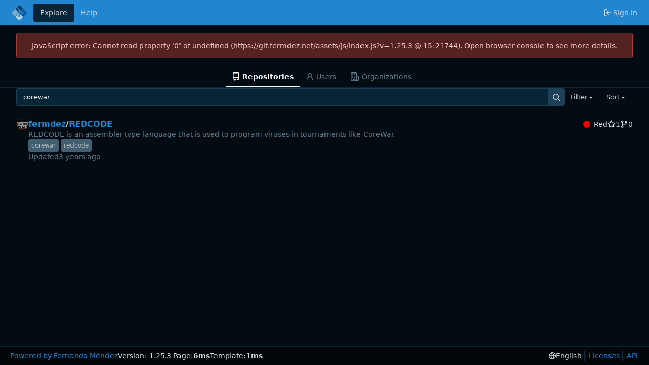

--- FILE ---
content_type: text/css; charset=utf-8
request_url: https://git.fermdez.net/assets/css/theme-fermdez-dark.css?v=1.25.3
body_size: 5988
content:
:root {
  --is-dark-theme: true;
  --color-primary: #2185d0;
  --color-primary-alpha-10: #2185d019;
  --color-primary-alpha-20: #2185d033;
  --color-primary-alpha-30: #2185d04b;
  --color-primary-alpha-40: #2185d066;
  --color-primary-alpha-50: #2185d080;
  --color-primary-alpha-60: #2185d099;
  --color-primary-alpha-70: #2185d0b3;
  --color-primary-alpha-80: #2185d0cc;
  --color-primary-alpha-90: #2185d0e1;
  --color-primary-light-1: #1e78bb;
  --color-primary-light-2: #1a6aa6;
  --color-primary-light-3: #175d92;
  --color-primary-light-4: #14507d;
  --color-primary-light-5: #114368;
  --color-primary-light-6: #0d3553;
  --color-primary-light-7: #0a283e;
  --color-primary-dark-1: #3d94d6;
  --color-primary-dark-2: #59a4dc;
  --color-primary-dark-3: #74b3e2;
  --color-primary-dark-4: #90c2e8;
  --color-primary-dark-5: #acd1ed;
  --color-primary-dark-6: #c8e1f3;
  --color-primary-dark-7: #e3f0f9;
  --color-secondary: #082437;
  --color-secondary-alpha-10: #08243719;
  --color-secondary-alpha-20: #08243733;
  --color-secondary-alpha-30: #0824374b;
  --color-secondary-alpha-40: #08243766;
  --color-secondary-alpha-50: #08243780;
  --color-secondary-alpha-60: #08243799;
  --color-secondary-alpha-70: #082437b3;
  --color-secondary-alpha-80: #082437cc;
  --color-secondary-alpha-90: #082437e1;
  --color-secondary-light-1: #061825;
  --color-secondary-light-2: #04121b;
  --color-secondary-light-3: #030c12;
  --color-secondary-light-4: #010609;
  --color-secondary-dark-1: #0b3049;
  --color-secondary-dark-1-transparent: rgba(11, 48, 73, 0.5);
  --color-secondary-dark-2: #1d4057;
  --color-secondary-dark-3: #304f64;
  --color-secondary-dark-4: #425f72;
  --color-secondary-dark-5: #546e80;
  --color-secondary-dark-6: #677e8d;
  --color-secondary-dark-7: #798d9b;
  --color-secondary-dark-8: #8b9da9;
  --color-secondary-dark-9: #9dacb6;
  --color-secondary-dark-10: #b0bcc4;
  --color-secondary-dark-11: #c2cbd2;
  --color-secondary-dark-12: #d4dbdf;
  --color-secondary-dark-13: #e7eaed;
  --color-diff-removed-word-bg: #6f3333;
  --color-diff-added-word-bg: #3c653c;
  --color-diff-removed-row-bg: #3c2626;
  --color-diff-moved-row-bg: #818044;
  --color-diff-added-row-bg: #283e2d;
  --color-diff-removed-row-border: #634343;
  --color-diff-moved-row-border: #bcca6f;
  --color-diff-added-row-border: #314a37;
  --color-diff-inactive: #353846;
  --color-body: var(--color-secondary-light-3);
  --color-box-header: var(--color-secondary-light-1);
  --color-box-body: var(--color-secondary-light-2);
  --color-text-dark: var(--color-white);
  --color-text: var(--color-secondary-dark-12);
  --color-text-light: var(--color-secondary-dark-9);
  --color-text-light-2: var(--color-secondary-dark-6);
  --color-text-light-3: var(--color-secondary-dark-3);
  --color-footer: var(--color-secondary-light-4);
  --color-timeline: var(--color-secondary);
  --color-input-text: var(--color-text-dark);
  --color-input-background: var(--color-secondary);
  --color-input-border: var(--color-secondary-dark-2);
  --color-input-border-hover: var(--color-primary);
  --color-navbar: var(--color-secondary);
  --color-menu: var(--color-secondary-light-1);
  --color-card: var(--color-secondary-light-1);
  --color-markup-code-block: var(--color-secondary);
  --color-light: var(--color-secondary-dark-2);
  --color-light-border: var(--color-secondary-dark-4);
  --color-hover: var(--color-secondary-dark-3);
  --color-active: var(--color-secondary);
  --color-button: var(--color-secondary-dark-2);
  --color-code-bg: var(--color-secondary-light-2);
  --color-code-sidebar-bg: var(--color-secondary-light-3);
  --color-secondary-bg: var(--color-secondary-light-2);
  --color-expand-button: var(--color-secondary-dark-3);
  --color-placeholder-text: var(--color-text-light-2);
  --color-error-border: #a53a37;
  --color-error-bg: #482c2c;
  --color-error-text: #ff4433;
  --color-success-border: #458a57;
  --color-success-bg: #284034;
  --color-success-text: #6cc664;
  --color-warning-border: #bb9d00;
  --color-warning-bg: #3a3a30;
  --color-warning-text: var(--color-yellow);
  --color-info-border: #306090;
  --color-info-bg: #26354c;
  --color-info-text: #38a8e8;
  --color-navbar-transparent: #2a2e3a00;
  --color-light-mimic-enabled: rgba(
    0,
    0,
    0,
    calc(40 / 255 * 222 / 255 / var(--opacity-disabled))
  );
  --color-markup-table-row: #ffffff06;
  --color-shadow: #00000060;
  --color-shadow-opaque: #000017;
  --color-text-focus: var(--color-white);
  --color-editor-line-highlight: var(--color-primary-light-5);
  --color-project-board-bg: var(--color-secondary-light-2);
  --color-caret: var(--color-text);
  --color-reaction-bg: #ffffff12;
  --color-reaction-active-bg: var(--color-primary-alpha-40);

  --color-red: #db2828;
  --color-orange: #f2711c;
  --color-yellow: #fbbd08;
  --color-olive: #b5cc18;
  --color-green: #21ba45;
  --color-teal: #00b5ad;
  --color-blue: #2185d0;
  --color-violet: #6435c9;
  --color-purple: #a333c8;
  --color-pink: #e03997;
  --color-brown: #a5673f;
  --color-grey: #767a85;
  --color-black: #1e222e;
  --color-gold: #a1882b;
  --color-white: #ffffff;

  /* console colors - used for actions console and console files */
  --color-console-fg: #f7f8f9;
  --color-console-fg-subtle: #bdc4cc;
  --color-console-bg: #171b1e;
  --color-console-border: #2e353b;
  --color-console-hover-bg: #272d33;
  --color-console-active-bg: #2e353b;
  --color-console-menu-bg: #262b31;
  --color-console-menu-border: #414b55;
  /* named colors */
  --color-red: #cc4848;
  --color-orange: #cc580c;
  --color-yellow: #cc9903;
  --color-olive: #91a313;
  --color-green: #87ab63;
  --color-teal: #00918a;
  --color-blue: #3a8ac6;
  --color-violet: #906ae1;
  --color-purple: #b259d0;
  --color-pink: #d22e8b;
  --color-brown: #a47252;
  --color-black: #1d2328;
  /* light variants - produced via Sass scale-color(color, $lightness: +10%) */
  --color-red-light: #d15a5a;
  --color-orange-light: #f6a066;
  --color-yellow-light: #eaaf03;
  --color-olive-light: #abc016;
  --color-green-light: #93b373;
  --color-teal-light: #00b6ad;
  --color-blue-light: #4e96cc;
  --color-violet-light: #9b79e4;
  --color-purple-light: #ba6ad5;
  --color-pink-light: #d74397;
  --color-brown-light: #b08061;
  --color-black-light: #424851;
  /* dark 1 variants - produced via Sass scale-color(color, $lightness: -10%) */
  --color-red-dark-1: #c23636;
  --color-orange-dark-1: #f38236;
  --color-yellow-dark-1: #b88a03;
  --color-olive-dark-1: #839311;
  --color-green-dark-1: #7a9e55;
  --color-teal-dark-1: #00837c;
  --color-blue-dark-1: #347cb3;
  --color-violet-dark-1: #7b4edb;
  --color-purple-dark-1: #a742c9;
  --color-pink-dark-1: #be297d;
  --color-brown-dark-1: #94674a;
  --color-black-dark-1: #292e38;
  /* dark 2 variants - produced via Sass scale-color(color, $lightness: -20%) */
  --color-red-dark-2: #ad3030;
  --color-orange-dark-2: #f16e17;
  --color-yellow-dark-2: #a37a02;
  --color-olive-dark-2: #74820f;
  --color-green-dark-2: #6c8c4c;
  --color-teal-dark-2: #00746e;
  --color-blue-dark-2: #2e6e9f;
  --color-violet-dark-2: #6733d6;
  --color-purple-dark-2: #9834b9;
  --color-pink-dark-2: #a9246f;
  --color-brown-dark-2: #835b42;
  --color-black-dark-2: #272930;
  /* ansi colors used for actions console and console files */
  --color-ansi-black: #1e2327;
  --color-ansi-red: #cc4848;
  --color-ansi-green: #87ab63;
  --color-ansi-yellow: #cc9903;
  --color-ansi-blue: #3a8ac6;
  --color-ansi-magenta: #d22e8b;
  --color-ansi-cyan: #00918a;
  --color-ansi-white: var(--color-console-fg-subtle);
  --color-ansi-bright-black: #424851;
  --color-ansi-bright-red: #d15a5a;
  --color-ansi-bright-green: #93b373;
  --color-ansi-bright-yellow: #eaaf03;
  --color-ansi-bright-blue: #4e96cc;
  --color-ansi-bright-magenta: #d74397;
  --color-ansi-bright-cyan: #00b6ad;
  --color-ansi-bright-white: var(--color-console-fg);
  /* other colors */
  --color-grey: #384149;
  --color-grey-light: #818f9e;
  --color-gold: #b1983b;
  --color-white: #ffffff;
  --color-diff-added-linenum-bg: #274227;
  --color-diff-added-row-bg: #203224;
  --color-diff-added-row-border: #314a37;
  --color-diff-added-word-bg: #3c653c;
  --color-diff-moved-row-bg: #818044;
  --color-diff-moved-row-border: #bcca6f;
  --color-diff-removed-linenum-bg: #482121;
  --color-diff-removed-row-bg: #301e1e;
  --color-diff-removed-row-border: #634343;
  --color-diff-removed-word-bg: #6f3333;
  --color-diff-inactive: #22282d;
  --color-error-border: #a04141;
  --color-error-bg: #522;
  --color-error-bg-active: #744;
  --color-error-bg-hover: #633;
  --color-error-text: #f9cbcb;
  --color-success-border: #458a57;
  --color-success-bg: #284034;
  --color-success-text: #6cc664;
  --color-warning-border: #bb9d00;
  --color-warning-bg: #3a3a30;
  --color-warning-text: #fbbd08;
  --color-info-border: #306090;
  --color-info-bg: #26354c;
  --color-info-text: #38a8e8;
  --color-red-badge: #db2828;
  --color-red-badge-bg: #db28281a;
  --color-red-badge-hover-bg: #db28284d;
  --color-green-badge: #21ba45;
  --color-green-badge-bg: #21ba451a;
  --color-green-badge-hover-bg: #21ba454d;
  --color-yellow-badge: #fbbd08;
  --color-yellow-badge-bg: #fbbd081a;
  --color-yellow-badge-hover-bg: #fbbd084d;
  --color-orange-badge: #f2711c;
  --color-orange-badge-bg: #f2711c1a;
  --color-orange-badge-hover-bg: #f2711c4d;
  --color-git: #f05133;

  --color-project-column-bg: var(--color-secondary-light-2);
  --color-caret: var(--color-text-dark); /* should ideally be --color-text-dark, see #15651 */
  --color-reaction-hover-bg: var(--color-primary-light-4);
  --color-tooltip-text: #f9fafb;
  --color-tooltip-bg: #000b17f0;
  --color-nav-bg: #16191d;
  --color-nav-hover-bg: var(--color-secondary-light-1);
  --color-nav-text: var(--color-text);
  /* --color-secondary-nav-bg: #181c20; */
  --color-label-text: var(--color-text);
  --color-label-bg: #7282924b;
  --color-label-hover-bg: #728292a0;
  --color-label-active-bg: #728292ff;
  --color-accent: var(--color-primary-light-1);
  --color-small-accent: var(--color-primary-light-5);
  --color-highlight-fg: #87651e;
  --color-highlight-bg: #352c1c;
  --color-overlay-backdrop: #080808c0;
  accent-color: var(--color-accent);
  color-scheme: dark;
}

.following.bar,
#navbar {
  background-color: var(--color-primary);
  border-bottom: none !important;
}

.following.bar .menu.stackable > .item,
.following.bar .ui.container > .item {
  color: #fff !important;
}

#navbar-expand-toggle {
  --color-light-border: rgba(255, 255, 255, 0.5);
  --color-text-light: #fff;
}
* {
  scrollbar-width: initial;
  scrollbar-color: initial;
}

::-webkit-calendar-picker-indicator {
  filter: invert(0.8);
}

.ui.horizontal.segments > .segment {
  background-color: #383c4a;
}

.ui.green.progress .bar {
  background-color: #684;
}

.ui.progress.success .bar {
  background-color: #7b9e57 !important;
}

.following.bar.light {
  background: #2e323e;
  border-color: var(--color-secondary-alpha-40);
}

.following.bar .top.menu a.item:hover {
  color: var(--color-black); /* #fff */
}

#navbar a.item:hover {
  color: var(--color-primary-dark-2);
  background: var(--color-secondary-light-4);
}

.feeds .list ul li.private {
  background: #353945;
}

.ui.red.label,
.ui.red.labels .label {
  background-color: #7d3434 !important;
  border-color: #8a2121 !important;
}

.ui.yellow.label,
.ui.yellow.labels .label {
  border-color: #664d02 !important;
  background-color: #936e00 !important;
}

.ui.accordion .title:not(.ui) {
  color: #dbdbdb;
}

.ui.green.label,
.ui.green.labels .label,
.ui.basic.green.label {
  background-color: #2d693b !important;
  border-color: #2d693b !important;
}

.ui.green.labels a.label:hover,
.ui.basic.green.labels a.label:hover,
a.ui.ui.ui.green.label:hover,
a.ui.basic.green.label:hover {
  background-color: #3d794b !important;
  border-color: #3d794b !important;
  color: #fff !important;
}

.ui.secondary.menu .active.item {
  background: rgba(255, 255, 255, 0.1);
}

.ui.secondary.menu .dropdown.item:hover,
.ui.secondary.menu .link.item:hover,
.ui.secondary.menu a.item:hover,
.ui.secondary.menu .active.item:hover {
  background: rgba(255, 255, 255, 0.15);
}

.ui.divider:not(.vertical):not(.horizontal) {
  border-bottom-color: var(--color-secondary);
  border-top-color: transparent;
}

.ui.form .fields.error .field textarea,
.ui.form .fields.error .field select,
.ui.form .fields.error .field input:not([type]),
.ui.form .fields.error .field input[type="date"],
.ui.form .fields.error .field input[type="datetime-local"],
.ui.form .fields.error .field input[type="email"],
.ui.form .fields.error .field input[type="number"],
.ui.form .fields.error .field input[type="password"],
.ui.form .fields.error .field input[type="search"],
.ui.form .fields.error .field input[type="tel"],
.ui.form .fields.error .field input[type="time"],
.ui.form .fields.error .field input[type="text"],
.ui.form .fields.error .field input[type="file"],
.ui.form .fields.error .field input[type="url"],
.ui.form .field.error textarea,
.ui.form .field.error select,
.ui.form .field.error input:not([type]),
.ui.form .field.error input[type="date"],
.ui.form .field.error input[type="datetime-local"],
.ui.form .field.error input[type="email"],
.ui.form .field.error input[type="number"],
.ui.form .field.error input[type="password"],
.ui.form .field.error input[type="search"],
.ui.form .field.error input[type="tel"],
.ui.form .field.error input[type="time"],
.ui.form .field.error input[type="text"],
.ui.form .field.error input[type="file"],
.ui.form .field.error input[type="url"] {
  background-color: #522;
  border: 1px solid #7d3434;
  color: #f9cbcb;
}

.ui.form .field.error select:focus,
.ui.form .field.error input:not([type]):focus,
.ui.form .field.error input[type="date"]:focus,
.ui.form .field.error input[type="datetime-local"]:focus,
.ui.form .field.error input[type="email"]:focus,
.ui.form .field.error input[type="number"]:focus,
.ui.form .field.error input[type="password"]:focus,
.ui.form .field.error input[type="search"]:focus,
.ui.form .field.error input[type="tel"]:focus,
.ui.form .field.error input[type="time"]:focus,
.ui.form .field.error input[type="text"]:focus,
.ui.form .field.error input[type="file"]:focus,
.ui.form .field.error input[type="url"]:focus {
  background-color: #522;
  border: 1px solid #a04141;
  color: #f9cbcb;
}

.ui.green.button,
.ui.green.buttons .button {
  background-color: #87ab63;
}

.ui.green.button:hover,
.ui.green.buttons .button:hover {
  background-color: #a0cc75;
}

.ui.search > .results {
  background: #383c4a;
  border-color: var(--color-secondary);
}

.ui.search > .results .result:hover,
.ui.category.search > .results .category .result:hover {
  background: var(--color-secondary);
}

.ui.search > .results .result .title {
  color: #dbdbdb;
}

.ui.table > thead > tr > th {
  background: var(--color-secondary);
  color: #dbdbdb !important;
}

.repository.file.list #repo-files-table tr {
  background: #2a2e3a;
}

.repository.file.list #repo-files-table tr:hover {
  background-color: #393d4a !important;
}

.overflow.menu .items .item {
  color: #9d9d9d;
}

.overflow.menu .items .item:hover {
  color: var(--color-primary-light-7); /* #dbdbdb */
}

.ui.list > .item > .content {
  color: var(--color-secondary-dark-6) !important;
}

.repository .navbar .active.item,
.repository .navbar .active.item:hover {
  border-color: transparent !important;
  color: var(--color-secondary);
}

.repository .diff-stats li {
  border-color: var(--color-secondary);
}

.tag-code,
.tag-code td {
  background: #353945 !important;
}

.tag-code td.lines-num {
  background-color: #3a3e4c !important;
}

.tag-code td.lines-type-marker,
td.blob-hunk {
  color: #dbdbdb !important;
}

.ui.red.button,
.ui.red.buttons .button {
  background-color: #7d3434;
}

.ui.red.button:hover,
.ui.red.buttons .button:hover {
  background-color: #984646;
}

.ui.list .list > .item .header,
.ui.list > .item .header {
  color: #dedede;
}

.ui.list .list > .item .description,
.ui.list > .item .description {
  color: var(--color-secondary-dark-6);
}

.repository.labels .ui.basic.black.label {
  background-color: #bbb !important;
}

.lines-num {
  color: var(--color-secondary-dark-6) !important;
  border-color: var(--color-secondary) !important;
}

td.blob-excerpt {
  background-color: #00000026;
}

.lines-code.active,
.lines-code .active {
  background: #534d1b !important;
}

.ui.ui.ui.ui.table tr.active,
.ui.ui.table td.active {
  color: #dbdbdb;
}

.ui.header .sub.header {
  color: var(--color-secondary-dark-6);
}

.ui.dividing.header {
  border-bottom: 1px solid var(--color-secondary);
}

.ui.modal > .header {
  background: var(--color-secondary);
  color: #dbdbdb;
}

.ui.modal > .actions {
  background: var(--color-secondary);
  border-color: var(--color-secondary);
}

.ui.modal > .content {
  background: #383c4a;
}

.minicolors-panel {
  background: var(--color-secondary) !important;
  border-color: #6a737d !important;
}

.emoji[aria-label="check mark"],
.emoji[aria-label="currency exchange"],
.emoji[aria-label="TOP arrow"],
.emoji[aria-label="END arrow"],
.emoji[aria-label="ON! arrow"],
.emoji[aria-label="SOON arrow"],
.emoji[aria-label="heavy dollar sign"],
.emoji[aria-label="copyright"],
.emoji[aria-label="registered"],
.emoji[aria-label="trade mark"],
.emoji[aria-label="multiply"],
.emoji[aria-label="plus"],
.emoji[aria-label="minus"],
.emoji[aria-label="divide"],
.emoji[aria-label="curly loop"],
.emoji[aria-label="double curly loop"],
.emoji[aria-label="wavy dash"],
.emoji[aria-label="paw prints"],
.emoji[aria-label="musical note"],
.emoji[aria-label="musical notes"] {
  filter: invert(100%) hue-rotate(180deg);
}

.edit-diff > div > .ui.table {
  border-left-color: var(--color-secondary) !important;
  border-right-color: var(--color-secondary) !important;
}

footer .container .links > * {
  border-left-color: #888;
}

.tribute-container {
  box-shadow: 0 0.25rem 0.5rem #0009;
}

.repository
  .repo-header
  .ui.huge.breadcrumb.repo-title
  .repo-header-icon
  .avatar {
  color: #2a2e3a;
}

img[src$="/img/matrix.svg"] {
  filter: invert(80%);
}

.markup-block-error {
  border: 1px solid rgba(121, 71, 66, 0.5) !important;
  border-bottom: none !important;
}

.markup code, .markup tt {
  padding: .1em .3em;
  margin: 0;
  color: var(--color-console-fg);
  font-size: 85%;
  white-space: break-spaces;
  background-color: var(--color-small-accent);
  border-radius: var(--border-radius);
}

.ui.horizontal.segments > .segment {
  background-color: var(--color-secondary-light-3);
}

[data-tooltip]:before,
[data-tooltip]:after {
  background: #1b1c1d !important;
  border-color: #1b1c1d !important;
  color: #dbdbdb !important;
}

[data-tooltip]:before {
  box-shadow: 1px 1px #1b1c1d !important;
}

.feeds .list ul li.private {
  background: var(--color-secondary-dark-2);
}

.form .help {
  color: #7f8699;
}

.ui .text.light.grey {
  color: #7f8699 !important;
}

.ui.search > .results {
  background: var(--color-secondary-dark-3);
}

.repository.file.list #repo-files-table tr {
  background: var(--color-secondary-light-1);
}

.repository.file.list #repo-files-table tr:hover {
  background-color: var(--color-secondary-dark-1) !important;
}

.repository.file.editor.edit .editor-preview,
.repository.wiki.new .CodeMirror .editor-preview,
.repository.file.editor.edit .editor-preview-side,
.repository.wiki.new .CodeMirror .editor-preview-side,
.repository.file.editor.edit + .editor-preview-side,
.repository.wiki.new .CodeMirror + .editor-preview-side {
  background: var(--color-secondary-dark-2);
}

.ui.green.button,
.ui.green.buttons .button {
  background-color: #21ba45;
}

.ui.green.button:hover,
.ui.green.buttons .button:hover {
  background-color: #16ab39;
}

.tag-code,
.tag-code td {
  background: var(--color-secondary-dark-2) !important;
}

.tag-code td.lines-num {
  background-color: var(--color-secondary-dark-3) !important;
}

.ui.attached.info.message,
.ui.info.message {
  box-shadow: 0 0 0 1px #4b5e71 inset, 0 0 transparent;
}

.ui.active.label {
  background: #393d4a;
  border-color: #393d4a;
  color: #dbdbdb;
}

.ui.modal > .content {
  background: var(--color-secondary-dark-3);
}

.minicolors-panel {
  border-color: #6a737d !important;
}

.repository.release #release-list > li .detail .dot {
  background-color: #505667;
  border-color: #383c4a;
}

#git-graph-container .ui.buttons button#flow-color-monochrome.ui.button {
  border-left-color: #4c505c;
}

.is-loading:after {
  border-color: #4a4c58 #4a4c58 #d7d7da #d7d7da;
}

.chroma .nx {
  color: var(--color-secondary-dark-12);
}

.chroma .nc {
  color: var(--color-purple);
}

.ui .sha.label {
  font-family: var(--fonts-monospace);
  font-size: 13px;
  font-weight: var(--font-weight-normal);
  margin: 0 6px;
  padding: 5px 10px;
  background-color: var(--color-primary-light-4);
  color: var(--color-secondary-dark-11);
}

.ui .sha.label:hover {
  background: var(--color-primary-dark-1);
  color: var(--color-secondary-light-1);
}

.ui.label, .ui.menu .item>.label {
  background: var(--color-secondary-dark-4);
  color: var(--color-secondary-dark-10);
}

.ui.ui.ui.primary.label {
    background: var(--color-primary);
    border-color: var(--color-primary-dark-2);
    color: var(--color-primary-dark-7);
}

span.navbar-profile-admin,
#navbar .ui.dropdown .navbar-profile-admin {
  position: absolute;
  top: -5px;
  left: 75%;
  transform: translateX(-50%);
  background-color: var(--color-secondary-dark-1-transparent);
  color: white;
  padding: 2px 8px;
  border-radius: 15px;
  font-size: 11px;
  font-weight: bold;
}


/* CHROMA */
/* LineTableTD */
.chroma .lntd {
  vertical-align: top;
  padding: 0;
  margin: 0;
  border: 0;
}

/* LineTable */
.chroma .lntable {
  border-spacing: 0;
  padding: 0;
  margin: 0;
  border: 0;
  width: auto;
  overflow: auto;
  display: block;
}

/* LineHighlight */
.chroma .hl {
  display: block;
  width: 100%;
}

/* LineNumbersTable */
.chroma .lnt {
  margin-right: 0.4em;
  padding: 0 0.4em;
}

/* LineNumbers */
.chroma .ln {
  margin-right: 0.4em;
  padding: 0 0.4em;
}

/* GenericStrong */
.chroma .gs {
  font-weight: var(--font-weight-semibold);
}

/* GenericUnderline */
.chroma .gl {
  text-decoration: underline;
}

/* https://github.com/alecthomas/chroma/blob/6428fb4e65f3c1493491571c8a6a8f1add1da822/types.go#L208 */
.chroma .bp { color: #fabd2f; } /* NameBuiltinPseudo */
.chroma .c { color: #777e94; } /* Comment */
.chroma .c1 { color: #777e94; } /* CommentSingle */
.chroma .ch { color: #777e94; } /* CommentHashbang */
.chroma .cm { color: #777e94; } /* CommentMultiline */
.chroma .cp { color: #8ec07c; } /* CommentPreproc */
.chroma .cpf { color: #649bc4; } /* CommentPreprocFile */
.chroma .cs { color: #9075cd; } /* CommentSpecial */
.chroma .dl { color: #649bc4; } /* LiteralStringDelimiter */
.chroma .fm {} /* NameFunctionMagic */
.chroma .g {} /* Generic */
.chroma .gd { color: #ffffff; background-color: #5f3737; } /* GenericDeleted */
.chroma .ge { color: #ddee30; } /* GenericEmph */
.chroma .gh { color: #ffaa10; } /* GenericHeading */
.chroma .gi { color: #ffffff; background-color: #3a523a; } /* GenericInserted */
.chroma .gl {} /* GenericUnderline */
.chroma .go { color: #777e94; } /* GenericOutput */
.chroma .gp { color: #ebdbb2; } /* GenericPrompt */
.chroma .gr { color: #ff4433; } /* GenericError */
.chroma .gs { color: #ebdbb2; } /* GenericStrong */
.chroma .gt { color: #ff7540; } /* GenericTraceback */
.chroma .gu { color: #b8bb26; } /* GenericSubheading */
.chroma .il { color: #649bc4; } /* LiteralNumberIntegerLong */
.chroma .k { color: #ff7540; } /* Keyword */
.chroma .kc { color: #649bc4; } /* KeywordConstant */
.chroma .kd { color: #ff7540; } /* KeywordDeclaration */
.chroma .kn { color: #ffaa10; } /* KeywordNamespace */
.chroma .kp { color: #5f8700; } /* KeywordPseudo */
.chroma .kr { color: #ff7540; } /* KeywordReserved */
.chroma .kt { color: #ff7b72; } /* KeywordType */
.chroma .l {} /* Literal */
.chroma .ld {} /* LiteralDate */
.chroma .m { color: #649bc4; } /* LiteralNumber */
.chroma .mb { color: #649bc4; } /* LiteralNumberBin */
.chroma .mf { color: #649bc4; } /* LiteralNumberFloat */
.chroma .mh { color: #649bc4; } /* LiteralNumberHex */
.chroma .mi { color: #649bc4; } /* LiteralNumberInteger */
.chroma .mo { color: #649bc4; } /* LiteralNumberOct */
.chroma .n { color: #c9d1d9; } /* Name */
.chroma .na { color: #fabd2f; } /* NameAttribute */
.chroma .nb { color: #fabd2f; } /* NameBuiltin */
.chroma .nc { color: #ffaa10; } /* NameClass */
.chroma .nd { color: #8ec07c; } /* NameDecorator */
.chroma .ne { color: #ff7540; } /* NameException */
.chroma .nf { color: #fabd2f; } /* NameFunction */
.chroma .ni { color: #fabd2f; } /* NameEntity */
.chroma .nl { color: #ff7540; } /* NameLabel */
.chroma .nn { color: #c9d1d9; } /* NameNamespace */
.chroma .no { color: #649bc4; } /* NameConstant */
.chroma .nt { color: #ff7540; } /* NameTag */
.chroma .nv { color: #ebdbb2; } /* NameVariable */
.chroma .nx { color: #b6bac5; } /* NameOther */
.chroma .o { color: #ff7540; } /* Operator */
.chroma .ow { color: #5f8700; } /* OperatorWord */
.chroma .p { color: #d2d4db; } /* Punctuation */
.chroma .py {} /* NameProperty */
.chroma .s { color: #b8bb26; } /* LiteralString */
.chroma .s1 { color: #b8bb26; } /* LiteralStringSingle */
.chroma .s2 { color: #b8bb26; } /* LiteralStringDouble */
.chroma .sa { color: #ffaa10; } /* LiteralStringAffix */
.chroma .sb { color: #b8bb26; } /* LiteralStringBacktick */
.chroma .sc { color: #ffaa10; } /* LiteralStringChar */
.chroma .sd { color: #b8bb26; } /* LiteralStringDoc */
.chroma .se { color: #ff8540; } /* LiteralStringEscape */
.chroma .sh { color: #b8bb26; } /* LiteralStringHeredoc */
.chroma .si { color: #ffaa10; } /* LiteralStringInterpol */
.chroma .sr { color: #9075cd; } /* LiteralStringRegex */
.chroma .ss { color: #ff8540; } /* LiteralStringSymbol */
.chroma .sx { color: #ffaa10; } /* LiteralStringOther */
.chroma .vc { color: #649bee; } /* NameVariableClass */
.chroma .vg { color: #649bee; } /* NameVariableGlobal */
.chroma .vi { color: #649bee; } /* NameVariableInstance */
.chroma .vm {} /* NameVariableMagic */
.chroma .w { color: #7f8699; } /* TextWhitespace */
.chroma .err {/* not styled because Chroma uses it on too many things like JSX */} /* Error */



--- FILE ---
content_type: image/svg+xml
request_url: https://git.fermdez.net/assets/img/logo.svg
body_size: 996
content:
<svg height="2419" viewBox="31.98258924 32.28452272 135.54499681 132.49547728" width="2500" xmlns="http://www.w3.org/2000/svg">
<path d="m95.72 81.45v12.55l-30.11-30.1 10-10 15.19 15.2a9.75 9.75 0 0 0 -.61 3.43 9.91 9.91 0 0 0 5.53 8.92zm9.23 1.81 4.68 4.68-4.68 4.69zm28.64-19.26-18.09 18.07-6.09-6.07a9.83 9.83 0 0 0 .54-4.67 10 10 0 0 0 -9.39-8.68 9.64 9.64 0 0 0 -3.89.6l-15.2-15.25 12.88-12.84a7.36 7.36 0 0 1 10.42 0z" fill="#0d3452"/>
<path d="m89.74 105.53-27.36 27.36-27.15-26.89a8.49 8.49 0 0 1 .09-11.86l28-28 26.42 26.51a9.12 9.12 0 0 1 0 12.88z" fill="#80a7c4"/>
<path d="m105 108.79v11.49a9.46 9.46 0 0 1 4.46 9.88 9.32 9.32 0 0 1 -7.42 7.53 9.47 9.47 0 0 1 -6.32-17.69v-12.7a1 1 0 0 0 -1.63-.68l-28.67 28.66 29.5 29.5a7.33 7.33 0 0 0 10.36 0l27.83-27.78z" fill="#b8d2e6"/>
<path d="m163.54 107.45-26.54 26.55-28.58-28.58a8.56 8.56 0 0 1 0-12.1l3.29-3.32 7.29 7.27a9.92 9.92 0 1 0 5.88-5.88l-7.25-7.24 18.54-18.53 27.37 27.38a10.19 10.19 0 0 1 0 14.45z" fill="#055b9c"/>
</svg>